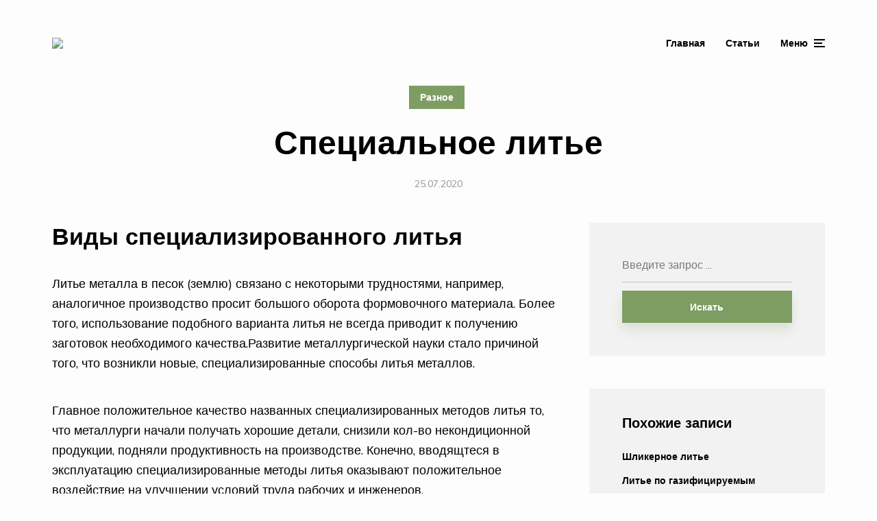

--- FILE ---
content_type: text/html; charset=UTF-8
request_url: https://armatool.ru/specialnoe-lite-i-kratkaa-harakteristika-metody-tehnologii/
body_size: 24629
content:
<!DOCTYPE html>
<html lang="ru-RU" class="no-js no-svg">

	<head>
	    <meta charset="UTF-8">
	    <meta name="viewport" content="width=device-width, initial-scale=1">
	    <link rel="profile" href="https://gmpg.org/xfn/11" />
	    <meta name='robots' content='index, follow, max-image-preview:large, max-snippet:-1, max-video-preview:-1' />

	<!-- This site is optimized with the Yoast SEO plugin v26.6 - https://yoast.com/wordpress/plugins/seo/ -->
	<link media="all" href="https://armatool.ru/wp-content/cache/autoptimize/autoptimize_a6a75029e0f12dcb53743f0bf047534a.php" rel="stylesheet"><style media="screen">/*
Theme Name:     Johannes Child
Theme URI:      https://mekshq.com/theme/johannes/
Description:    Child theme for Johannes WordPress theme
Author:         meks
Author URI:     https://mekshq.com
Template:       johannes
Version:        0.1.0
*/</style><title>Специальное литье и краткая характеристика: методы, технологии</title>
	<meta name="description" content="Литье металлов проводится по разным технологиям, в зависимости от вида металлического сплава, его химического состава, а также температурного режима заливки." />
	<link rel="canonical" href="https://armatool.ru/specialnoe-lite-i-kratkaa-harakteristika-metody-tehnologii/" />
	<meta property="og:locale" content="ru_RU" />
	<meta property="og:type" content="article" />
	<meta property="og:title" content="Специальное литье и краткая характеристика: методы, технологии" />
	<meta property="og:description" content="Литье металлов проводится по разным технологиям, в зависимости от вида металлического сплава, его химического состава, а также температурного режима заливки." />
	<meta property="og:url" content="https://armatool.ru/specialnoe-lite-i-kratkaa-harakteristika-metody-tehnologii/" />
	<meta property="og:site_name" content="Промышленное и строительное оборудование" />
	<meta property="article:published_time" content="2020-07-25T06:21:01+00:00" />
	<meta property="og:image" content="https://armatool.ru/wp-content/uploads/d/8/a/d8a4e8df3f6fdaa79c750bde04e4940a.jpeg" />
	<meta property="og:image:width" content="491" />
	<meta property="og:image:height" content="320" />
	<meta property="og:image:type" content="image/jpeg" />
	<meta name="author" content="Мария" />
	<meta name="twitter:card" content="summary_large_image" />
	<meta name="twitter:label1" content="Написано автором" />
	<meta name="twitter:data1" content="Мария" />
	<meta name="twitter:label2" content="Примерное время для чтения" />
	<meta name="twitter:data2" content="1 минута" />
	<script type="application/ld+json" class="yoast-schema-graph">{"@context":"https://schema.org","@graph":[{"@type":"WebPage","@id":"https://armatool.ru/specialnoe-lite-i-kratkaa-harakteristika-metody-tehnologii/","url":"https://armatool.ru/specialnoe-lite-i-kratkaa-harakteristika-metody-tehnologii/","name":"Специальное литье и краткая характеристика: методы, технологии","isPartOf":{"@id":"https://armatool.ru/#website"},"primaryImageOfPage":{"@id":"https://armatool.ru/specialnoe-lite-i-kratkaa-harakteristika-metody-tehnologii/#primaryimage"},"image":{"@id":"https://armatool.ru/specialnoe-lite-i-kratkaa-harakteristika-metody-tehnologii/#primaryimage"},"thumbnailUrl":"https://armatool.ru/wp-content/uploads/d/8/a/d8a4e8df3f6fdaa79c750bde04e4940a.jpeg","datePublished":"2020-07-25T06:21:01+00:00","author":{"@id":"https://armatool.ru/#/schema/person/fd139ec08705cdbc89e133704ae3b8b3"},"description":"Литье металлов проводится по разным технологиям, в зависимости от вида металлического сплава, его химического состава, а также температурного режима заливки.","breadcrumb":{"@id":"https://armatool.ru/specialnoe-lite-i-kratkaa-harakteristika-metody-tehnologii/#breadcrumb"},"inLanguage":"ru-RU","potentialAction":[{"@type":"ReadAction","target":["https://armatool.ru/specialnoe-lite-i-kratkaa-harakteristika-metody-tehnologii/"]}]},{"@type":"ImageObject","inLanguage":"ru-RU","@id":"https://armatool.ru/specialnoe-lite-i-kratkaa-harakteristika-metody-tehnologii/#primaryimage","url":"https://armatool.ru/wp-content/uploads/d/8/a/d8a4e8df3f6fdaa79c750bde04e4940a.jpeg","contentUrl":"https://armatool.ru/wp-content/uploads/d/8/a/d8a4e8df3f6fdaa79c750bde04e4940a.jpeg","width":491,"height":320,"caption":"Технологии литья металлов: под давлением, по выплавляемым моделям и другие"},{"@type":"BreadcrumbList","@id":"https://armatool.ru/specialnoe-lite-i-kratkaa-harakteristika-metody-tehnologii/#breadcrumb","itemListElement":[{"@type":"ListItem","position":1,"name":"Главная страница","item":"https://armatool.ru/"},{"@type":"ListItem","position":2,"name":"Статьи от эксперта","item":"https://armatool.ru/stati/"},{"@type":"ListItem","position":3,"name":"Специальное литье"}]},{"@type":"WebSite","@id":"https://armatool.ru/#website","url":"https://armatool.ru/","name":"Промышленное и строительное оборудование","description":"","potentialAction":[{"@type":"SearchAction","target":{"@type":"EntryPoint","urlTemplate":"https://armatool.ru/?s={search_term_string}"},"query-input":{"@type":"PropertyValueSpecification","valueRequired":true,"valueName":"search_term_string"}}],"inLanguage":"ru-RU"},{"@type":"Person","@id":"https://armatool.ru/#/schema/person/fd139ec08705cdbc89e133704ae3b8b3","name":"Мария","image":{"@type":"ImageObject","inLanguage":"ru-RU","@id":"https://armatool.ru/#/schema/person/image/","url":"https://secure.gravatar.com/avatar/aa03cdbde1a895f239fab149674bb79d9a10c22ceafa2edb51644b484f543de4?s=96&r=g","contentUrl":"https://secure.gravatar.com/avatar/aa03cdbde1a895f239fab149674bb79d9a10c22ceafa2edb51644b484f543de4?s=96&r=g","caption":"Мария"},"url":"https://armatool.ru/author/socmart/"}]}</script>
	<!-- / Yoast SEO plugin. -->


<link rel='dns-prefetch' href='//fonts.googleapis.com' />






<link rel='stylesheet' id='johannes-fonts-css' href='https://fonts.googleapis.com/css?family=Muli%3Aregular%2C900%2C700&#038;ver=1.2' type='text/css' media='all' />




<script type="text/javascript" src="https://armatool.ru/wp-includes/js/jquery/jquery.min.js?ver=3.7.1" id="jquery-core-js"></script>
<script type="text/javascript" src="https://armatool.ru/wp-includes/js/jquery/jquery-migrate.min.js?ver=3.4.1" id="jquery-migrate-js"></script>
<script type="text/javascript" src="http://armatool.ru/wp-content/plugins/fotorama/fotorama.js?ver=6.9" id="fotorama.js-js"></script>
<script type="text/javascript" src="http://armatool.ru/wp-content/plugins/fotoramaDefaults.js?ver=6.9" id="fotoramaDefaults.js-js"></script>
<script type="text/javascript" src="http://armatool.ru/wp-content/plugins/fotorama/fotorama-wp.js?ver=6.9" id="fotorama-wp.js-js"></script>
<script type="text/javascript" id="bbspoiler-js-extra">
/* <![CDATA[ */
var title = {"unfolded":"\u0420\u0430\u0437\u0432\u0435\u0440\u043d\u0443\u0442\u044c","folded":"\u0421\u0432\u0435\u0440\u043d\u0443\u0442\u044c"};
//# sourceURL=bbspoiler-js-extra
/* ]]> */
</script>
<script type="text/javascript" src="https://armatool.ru/wp-content/plugins/bbspoiler/inc/bbspoiler.js?ver=6.9" id="bbspoiler-js"></script>
<meta name="generator" content="Redux 4.5.9" /><script type="text/javascript">
<!--
var _acic={dataProvider:10};(function(){var e=document.createElement("script");e.type="text/javascript";e.async=true;e.src="https://www.acint.net/aci.js";var t=document.getElementsByTagName("script")[0];t.parentNode.insertBefore(e,t)})()
//-->
</script>
<script async src="https://pagead2.googlesyndication.com/pagead/js/adsbygoogle.js?client=ca-pub-9891942531980624"
     crossorigin="anonymous"></script>
<meta name="yandex-verification" content="2ae1e9ecd103897b" />
<meta name="google-site-verification" content="2wCQhJ_MwTAGzNRGYQXoxg0-wqC1HRiUpc2Y795NwGM" />
		<!-- Yandex.RTB -->
<script>window.yaContextCb=window.yaContextCb||[]</script>
<script src="https://yandex.ru/ads/system/context.js" async></script>
		<!-- Yandex.Market Widget -->
<!-- <script async src="https://aflt.market.yandex.ru/widget/script/api" type="text/javascript"></script>
<script type="text/javascript">
    (function (w) {
        function start() {
            w.removeEventListener("YaMarketAffiliateLoad", start);
            w.YaMarketAffiliate.createWidget({type:"models",
	containerId:"marketWidget",
	fallback:true,
	params:{clid:2508164,
		searchSelector:"h1.entry-title",
		searchInStock:true,
		themeId:1 } });
			w.YaMarketAffiliate.createWidget({
        containerId: "marketWidget2",
        type: "models",
		fallback:true,
        params: {
          clid: 2508164,
          searchSelector:"h1.entry-title",
          themeId: 1 
        }
      });
        }
        w.YaMarketAffiliate
            ? start()
            : w.addEventListener("YaMarketAffiliateLoad", start);
    })(window);
</script> -->
<!-- End Yandex.Market Widget -->
	

</head>

	<body class="wp-singular post-template-default single single-post postid-29682 single-format-standard wp-embed-responsive wp-theme-johannes wp-child-theme-johannes-child johannes-sidebar-right johannes-header-no-margin johannes-footer-margin johannes-v_1_2 johannes-child">

	<div class="johannes-wrapper">

	    		    
		    <header class="johannes-header johannes-header-main d-none d-lg-block">
		    	
		        <div class="header-middle header-layout-1">
    <div class="container d-flex justify-content-between align-items-center">
        <div class="slot-l">
            <div class="johannes-site-branding">
    <span class="site-title h1 "><a href="https://armatool.ru/" rel="home"><picture class="johannes-logo"><source media="(min-width: 1050px)" srcset="https://armatool.ru/wp-content/uploads/2020/04/logo.jpg"><source srcset="https://armatool.ru/wp-content/uploads/2020/04/logo.jpg"><img src="https://armatool.ru/wp-content/uploads/2020/04/logo.jpg" alt="Промышленное и строительное оборудование"></picture></a></span></div>        </div>
        <div class="slot-r">
        	            	    <nav class="menu-top-container"><ul id="menu-top" class="johannes-menu johannes-menu-primary"><li id="menu-item-16" class="menu-item menu-item-type-custom menu-item-object-custom menu-item-home menu-item-16"><a href="https://armatool.ru">Главная</a></li>
<li id="menu-item-69" class="menu-item menu-item-type-post_type menu-item-object-page current_page_parent menu-item-69"><a href="https://armatool.ru/stati/">Статьи</a></li>
</ul></nav>                                    	             		<ul class="johannes-menu-action johannes-hamburger">
	<li><a href="javascript:void(0);"><span class="header-el-label">Меню</span><i class="jf jf-menu"></i></a></li>
</ul>
             	                    </div>
    </div>
</div>		    </header>

		    <div class="johannes-header header-mobile d-lg-none">
    <div class="container d-flex justify-content-between align-items-center">
        <div class="slot-l">
            <div class="johannes-site-branding">
    <span class="site-title h1 "><a href="https://armatool.ru/" rel="home"><picture class="johannes-logo"><source media="(min-width: 1050px)" srcset="https://armatool.ru/wp-content/uploads/2020/04/logo.jpg"><source srcset="https://armatool.ru/wp-content/uploads/2020/04/logo.jpg"><img src="https://armatool.ru/wp-content/uploads/2020/04/logo.jpg" alt="Промышленное и строительное оборудование"></picture></a></span></div>        </div>
        <div class="slot-r">
            <ul class="johannes-menu-action johannes-hamburger">
	<li><a href="javascript:void(0);"><span class="header-el-label">Меню</span><i class="jf jf-menu"></i></a></li>
</ul>
        </div>
    </div>
</div>
		    
	    

            
<div class="johannes-section johannes-section-margin-alt">
    <div class="container">
        <div class="section-head johannes-content-alt category-pill section-head-alt section-head-alt-post">
                                        <div class="entry-category">
                    <a href="https://armatool.ru/category/raznoe/" rel="tag" class="cat-item cat-14">Разное</a>                </div>
                        <h1 class="entry-title">Специальное литье</h1>                        <div class="entry-meta justify-content-sm-start justify-content-md-center">
                <span class="meta-item meta-date"><span class="updated">25.07.2020</span></span>            </div>
                    </div>

        
    </div>
</div>

<div class="johannes-section">
    <div class="container">
        <div class="section-content row justify-content-center">
            
            
            <div class="col-12 col-lg-8 single-md-content col-md-special johannes-order-1 ">
                
                <article id="post-29682" class="post-29682 post type-post status-publish format-standard has-post-thumbnail hentry category-raznoe">

                    
                    
                    
                    <div class="entry-content entry-single clearfix">
                        <h2>Виды специализированного литья</h2>
<p>Литье металла в песок (землю) связано с некоторыми трудностями, например, аналогичное производство просит большого оборота формовочного материала. Более того, использование подобного варианта литья не всегда приводит к получению заготовок необходимого качества.Развитие металлургической науки стало причиной того, что возникли новые, специализированные способы литья металлов.</p>
<p>Главное положительное качество названных специализированных методов литья то, что металлурги начали получать хорошие детали, снизили кол-во некондиционной продукции, подняли продуктивность на производстве. Конечно, вводящтеся в эксплуатацию специализированные методы литья оказывают положительное воздействие на улучшении условий труда рабочих и инженеров.</p>
</p>
<p>https://youtube.com/watch?v=f9jbuqP-pao</p>
<p>Рассмотрим некоторые из данных специализированных вармантов детальнее.</p>
</p>
<h2>Двухкомпонентное литье</h2>
<p>Двухкомпонентное литье пластмассы позволяет получать самую разнообразную продукцию. Процесс двухкомпонентного литья выглядит следующим образом:</p>
<ul>
<li>В пресс-форму впрыскивают поверхностный материал, который затвердевает на рабочих поверхностях.</li>
<li>После впрыска и отвердевания материала, который будет располагаться на поверхности в форму, подают базовый материал.</li>
</ul>
<p>
<img decoding="async" src="/wp-content/uploads/5/a/a/5aaf71f27fd48ab797fd98d9616027da.jpg" alt="Специальное литье" /></p>
<p>Двухкомпонентное литье</p>
<p>Порядок подачи материала при использовании этой технологии может быть изменен в зависимости от параметров изготавливаемой продукции. Основная особенность такого вида получения деталей – это контроль над количеством материала. Если пропорции не соблюдены, то деталь может быть испорчена.</p>
</p>
<h2>Жаропрочное литье</h2>
<p>Жаропрочное литье — это сложный технологический процесс, направленный на изготовление отливок. В процессе жаропрочного литья формы заполняют определенным сплавом и затем обрабатывают специальными средствами.</p>
</p>
<p><img decoding="async" src="/wp-content/uploads/9/0/f/90fbd4e692c6cff2cc3804a1da15f91b.jpg" alt="Специальное литье" /></p>
<p>Жаропрочное литье</p>
<p>Литье это, пожалуй, самый экономичный вид получения заготовок и они отличаются высокими качественными свойствами. Область применения жаропрочного литья весьма обширна. Его выполняют при температуре 1000 °C. Литье этого типа позволяет продлить срок эксплуатации и повысить надежность узлов и агрегатов, которые работают в агрессивных средах. При выполнении жаропрочного литья применяют множество приспособлений:</p>
<ol>
<li>решетки;</li>
<li>ленты;</li>
<li>поддоны;</li>
<li>горелки и пр.</li>
</ol>
<p>
<img decoding="async" src="/wp-content/uploads/7/a/f/7af7954b574eed45498b87831e6003ad.jpg" alt="Специальное литье" /></p>
<p>Литейное оборудование для жаропрочного литья</p>
<p>Жаропрочное литье позволяет обеспечить получение таких качеств, как:</p>
<ol>
<li>Прочность деталей под воздействием высоких температур.</li>
<li>Стойкость к перепадам температур.</li>
</ol>
<h2>Процесс изготовление кокиля и используемые материалы</h2>
<p>При изготовлении кокилей проектировщик должен руководствоваться марками сплава, которые будут заливаться в изготавливаемую форму. Разумеется, он должен учитывать и размер деталей, получаемых в результате литья в эту оснастку.</p>
<div class='fotorama--wp' data-link='file'data-size='large'data-ids='29698,29699,29700,29701,29702,29703,29704,29705,29706,29707'data-itemtag='dl'data-icontag='dt'data-captiontag='dd'data-columns='0'data-width='491'data-auto='false'data-max-width='100%'data-ratio='1.534375'><div id='gallery-1' class='gallery galleryid-29682 gallery-columns-0 gallery-size-thumbnail'><dl class='gallery-item'>
			<dt class='gallery-icon landscape'>
				<a href='https://armatool.ru/wp-content/uploads/d/a/e/dae33f8a7e33d5c6819333d447ea2fc2.jpg' data-full='https://armatool.ru/wp-content/uploads/d/a/e/dae33f8a7e33d5c6819333d447ea2fc2.jpg'><img decoding="async" width="150" height="150" src="https://armatool.ru/wp-content/uploads/d/a/e/dae33f8a7e33d5c6819333d447ea2fc2.jpg" class="attachment-thumbnail size-thumbnail" alt="Литье под давлением" /></a>
			</dt></dl><dl class='gallery-item'>
			<dt class='gallery-icon landscape'>
				<a href='https://armatool.ru/wp-content/uploads/f/9/1/f91693a110a4fa6e0dc8bfaa0c38822b.jpg' data-full='https://armatool.ru/wp-content/uploads/f/9/1/f91693a110a4fa6e0dc8bfaa0c38822b.jpg'><img decoding="async" width="150" height="150" src="https://armatool.ru/wp-content/uploads/f/9/1/f91693a110a4fa6e0dc8bfaa0c38822b.jpg" class="attachment-thumbnail size-thumbnail" alt="Технологии литья" /></a>
			</dt></dl><dl class='gallery-item'>
			<dt class='gallery-icon landscape'>
				<a href='https://armatool.ru/wp-content/uploads/b/d/2/bd2c079de076ccd37d0b2f5a509905a6.jpg' data-full='https://armatool.ru/wp-content/uploads/b/d/2/bd2c079de076ccd37d0b2f5a509905a6.jpg'><img decoding="async" width="150" height="150" src="https://armatool.ru/wp-content/uploads/b/d/2/bd2c079de076ccd37d0b2f5a509905a6.jpg" class="attachment-thumbnail size-thumbnail" alt="Точное литье лвм в москве и области | каталог предприятий" /></a>
			</dt></dl><dl class='gallery-item'>
			<dt class='gallery-icon landscape'>
				<a href='https://armatool.ru/wp-content/uploads/9/8/a/98a8a2a0e2f9857d8decae75f1f60c13.jpg' data-full='https://armatool.ru/wp-content/uploads/9/8/a/98a8a2a0e2f9857d8decae75f1f60c13.jpg'><img loading="lazy" decoding="async" width="150" height="150" src="https://armatool.ru/wp-content/uploads/9/8/a/98a8a2a0e2f9857d8decae75f1f60c13.jpg" class="attachment-thumbnail size-thumbnail" alt="Виды литья: специальные, пластмасс, литье под давлением" /></a>
			</dt></dl><dl class='gallery-item'>
			<dt class='gallery-icon landscape'>
				<a href='https://armatool.ru/wp-content/uploads/a/c/c/acc75390fa5e08a28f7cae0c5a56466e.jpeg' data-full='https://armatool.ru/wp-content/uploads/a/c/c/acc75390fa5e08a28f7cae0c5a56466e.jpeg'><img loading="lazy" decoding="async" width="150" height="150" src="https://armatool.ru/wp-content/uploads/a/c/c/acc75390fa5e08a28f7cae0c5a56466e.jpeg" class="attachment-thumbnail size-thumbnail" alt="Литье под давлением: способы, оборудование, преимущества" /></a>
			</dt></dl><dl class='gallery-item'>
			<dt class='gallery-icon landscape'>
				<a href='https://armatool.ru/wp-content/uploads/7/1/5/715f5196eea95077c55f6e142b3b7c1c.jpeg' data-full='https://armatool.ru/wp-content/uploads/7/1/5/715f5196eea95077c55f6e142b3b7c1c.jpeg'><img loading="lazy" decoding="async" width="150" height="150" src="https://armatool.ru/wp-content/uploads/7/1/5/715f5196eea95077c55f6e142b3b7c1c.jpeg" class="attachment-thumbnail size-thumbnail" alt="Специальное литье и краткая характеристика: методы, технологии" /></a>
			</dt></dl><dl class='gallery-item'>
			<dt class='gallery-icon landscape'>
				<a href='https://armatool.ru/wp-content/uploads/6/e/c/6ec05407844b31d23ad50f4a0e681068.jpeg' data-full='https://armatool.ru/wp-content/uploads/6/e/c/6ec05407844b31d23ad50f4a0e681068.jpeg'><img loading="lazy" decoding="async" width="150" height="150" src="https://armatool.ru/wp-content/uploads/6/e/c/6ec05407844b31d23ad50f4a0e681068.jpeg" class="attachment-thumbnail size-thumbnail" alt="Специальное литье" /></a>
			</dt></dl><dl class='gallery-item'>
			<dt class='gallery-icon landscape'>
				<a href='https://armatool.ru/wp-content/uploads/f/c/4/fc47ed503889ab9828f0cb47da538530.jpeg' data-full='https://armatool.ru/wp-content/uploads/f/c/4/fc47ed503889ab9828f0cb47da538530.jpeg'><img loading="lazy" decoding="async" width="150" height="150" src="https://armatool.ru/wp-content/uploads/f/c/4/fc47ed503889ab9828f0cb47da538530.jpeg" class="attachment-thumbnail size-thumbnail" alt="Литье в песчаные формы: сущность литья, технология, изготовление песчаных форм" /></a>
			</dt></dl><dl class='gallery-item'>
			<dt class='gallery-icon landscape'>
				<a href='https://armatool.ru/wp-content/uploads/7/6/b/76b2e32ae75043b1d0ce4cda14fa8cff.jpeg' data-full='https://armatool.ru/wp-content/uploads/7/6/b/76b2e32ae75043b1d0ce4cda14fa8cff.jpeg'><img loading="lazy" decoding="async" width="150" height="150" src="https://armatool.ru/wp-content/uploads/7/6/b/76b2e32ae75043b1d0ce4cda14fa8cff.jpeg" class="attachment-thumbnail size-thumbnail" alt="Литье металлов: технология и методы" /></a>
			</dt></dl><dl class='gallery-item'>
			<dt class='gallery-icon landscape'>
				<a href='https://armatool.ru/wp-content/uploads/9/4/2/9424ce80867c16fe2dd766aeebf99aeb.jpeg' data-full='https://armatool.ru/wp-content/uploads/9/4/2/9424ce80867c16fe2dd766aeebf99aeb.jpeg'><img loading="lazy" decoding="async" width="150" height="150" src="https://armatool.ru/wp-content/uploads/9/4/2/9424ce80867c16fe2dd766aeebf99aeb.jpeg" class="attachment-thumbnail size-thumbnail" alt="Литье металлов: литье под давлением, сплавов в формы, технология" /></a>
			</dt></dl>
		</div>
</div>
</p>
<p><iframe loading="lazy" title="кокиль" width="736" height="414" src="https://www.youtube.com/embed/CHwyC-RHtls?feature=oembed" frameborder="0" allow="accelerometer; autoplay; clipboard-write; encrypted-media; gyroscope; picture-in-picture" allowfullscreen></iframe></p>
<p>Так, при изготовлении деталей с небольшими габаритами из цветных металлов, чугуна и некоторых других материалов рекомендуется использовать для производства литейных форм серые чугуны 20 или 25. Для производства кокилей применяют и другие виды материалов. Надо отметить, что чем прочнее материал, например, сталь 15Л, тем выше стойкость формы. Для определенных марок металла формы производят из алюминия, но перед эксплуатацией этих <a href="/lite-v-kokil-tehnologia-preimusestva-nedostatki-izgotovlenie/">кокилей рабочие поверхности</a> анодируют.</p>
</p>
<p><iframe loading="lazy" title="постройка кокиля 3" width="736" height="414" src="https://www.youtube.com/embed/PiMFtK4C6q0?feature=oembed" frameborder="0" allow="accelerometer; autoplay; clipboard-write; encrypted-media; gyroscope; picture-in-picture" allowfullscreen></iframe></p>
<p>Производство кокилей выполняют на оборудовании объемной штамповки. Но современное оборудование, работающее под управлением компьютера, например, токарно-фрезерный центр позволяет производить особо точные формы.</p>
</p>
<h2>Кокильное литье</h2>
<p>Разлив в формы, сделанные из металла. Суть этого специализированного метода заключается в том, что отливки получают, заливая расплав в железные формы. Подобные формы называют кокилями. Их делают в 2-ух исполнениях – разъемные и неразъемные. Первые состоят из нескольких частей, эти формы применяют для изготовления трудных по форме отливок. Неразъемные формы применяют для изготовления обычных отливок и др.Для железных форм используют чугун марки СЧ или легированные стальные сплавы. На устойчивость кокиля оказывают непосредственное воздействие материалы, размеры отливки и, разумеется, кокиля.</p>
</p>
<p><img decoding="async" src="/wp-content/uploads/e/d/c/edc4ff8f8898c864b8930a1f1541e2ab.jpg" alt="Специальное литье" /></p>
<p>Инженеры разработали и удачно применяют в работе специализированные методы продления эксплуатационного периода кокиля и увеличения качества отливок. Для этого на поверхность для работы формы наносят специализированные составы, образующие покрытие устойчивое к влиянию температуры со стороны расплава. Данные материалы наносят или при помощи распылителя краски или обычной кистью. Для чугуна надо нанести отделку пару раз за смену. Краску наносят конкретно перед заливкой отделки.</p>
<p>
<img decoding="async" src="/wp-content/uploads/4/3/c/43ca585a08decfbaca975b58fb708ce6.jpg" alt="Специальное литье" /></p>
<p>Тех. процесс литья в кокиль</p>
<p>Для получения внутренних полостей используют стержни, сделанные из стали марок У7 и ее заменителей. Помимо стержней, сделанных из стали используют и изделия, которые сделаны из специализированного песка.Специализированное литье данного типа можно исполнять только в подогретую оснастку. Температура работы кокиля должна быть в пределах от 200 до 300 градусов по Цельсию. Подогрев формы снизит эффект от теплового удара, да и при литье не случится выброса расплава, который может случиться при попадании в холодный кокиль.Кокильное литье применяют для изготовления отливок из цветных сплавов.</p>
</p>
<p><iframe loading="lazy" title="Литье в Облицованные Кокили" width="736" height="552" src="https://www.youtube.com/embed/xxPdyx8ZnPw?feature=oembed" frameborder="0" allow="accelerometer; autoplay; clipboard-write; encrypted-media; gyroscope; picture-in-picture" allowfullscreen></iframe></p>
<p>Серийное и массовое изготовление отливок выполняют на оборудовании, которые собственными силами, без человеческого участия обслуживают литейные формы, устанавливают и разбирают стержни, достают отливки. Литье в с использованием механизированного оборудования позволяет во много раз поднять продуктивность на производстве.Между тем литье в кокиль обладает и рядом минусов. В особенности, для производства форм требуется очень много времени, появляются технологичные трудности во время получения отливок с тонкими стенками и несколько иных.</p>
</p>
<h2>Производство титана</h2>
<p>Для изготовления высокопрочных сплавов из титана и стали применяют вакуумную отливку, позволяющую снизить в металле содержание газов. Таким способом создают более плотную структуру металлического сплава с помощью плавления в вакууме. Затем горячий металл разливают в многократные емкости, в которых он остывает.</p>
<p>При введении технологии отливки под давлением применяется специальное оборудование, с помощью которого заполняют пресс-формы жидким металлом. Он подается под высоким давлением в диапазоне 7–700 МПа.</p>
<p>Такой способ производства выполняется машинами горячего или холодного прессования.</p>
<p><img decoding="async" src="/wp-content/uploads/5/f/c/5fcbe066d77ccd50ad0d12ca4290abfd.jpg" alt="Специальное литье" /></p>
<p>Выполняется эта технология для заливки алюминиевых, медных, цинковых и оловянно-свинцовых сплавов. Все эти металлы обладают низкой температурой плавления, что увеличивает технологические характеристики изделий из них.</p>
<div class='fotorama--wp' data-link='file'data-size='large'data-ids='29708,29709,29710,29711,29712,29713,29714,29715,29716,29717'data-itemtag='dl'data-icontag='dt'data-captiontag='dd'data-columns='0'data-width='491'data-auto='false'data-max-width='100%'data-ratio='1.534375'><div id='gallery-3' class='gallery galleryid-29682 gallery-columns-0 gallery-size-thumbnail'><dl class='gallery-item'>
			<dt class='gallery-icon landscape'>
				<a href='https://armatool.ru/wp-content/uploads/8/f/8/8f803b5eb691f8e6a4bdc8edd6df04fc.jpeg' data-full='https://armatool.ru/wp-content/uploads/8/f/8/8f803b5eb691f8e6a4bdc8edd6df04fc.jpeg'><img loading="lazy" decoding="async" width="150" height="150" src="https://armatool.ru/wp-content/uploads/8/f/8/8f803b5eb691f8e6a4bdc8edd6df04fc.jpeg" class="attachment-thumbnail size-thumbnail" alt="Модели для литья: точное литье повыплавляемым, газфицируемым" /></a>
			</dt></dl><dl class='gallery-item'>
			<dt class='gallery-icon landscape'>
				<a href='https://armatool.ru/wp-content/uploads/b/b/f/bbf4e229f63186589763c13fb2f0f4a8.jpeg' data-full='https://armatool.ru/wp-content/uploads/b/b/f/bbf4e229f63186589763c13fb2f0f4a8.jpeg'><img loading="lazy" decoding="async" width="150" height="150" src="https://armatool.ru/wp-content/uploads/b/b/f/bbf4e229f63186589763c13fb2f0f4a8.jpeg" class="attachment-thumbnail size-thumbnail" alt="Литье под давлением. суть процесса. основные операции и область использования" /></a>
			</dt></dl><dl class='gallery-item'>
			<dt class='gallery-icon landscape'>
				<a href='https://armatool.ru/wp-content/uploads/f/b/2/fb272dd3dc605259ce5d660d82774593.jpeg' data-full='https://armatool.ru/wp-content/uploads/f/b/2/fb272dd3dc605259ce5d660d82774593.jpeg'><img loading="lazy" decoding="async" width="150" height="150" src="https://armatool.ru/wp-content/uploads/f/b/2/fb272dd3dc605259ce5d660d82774593.jpeg" class="attachment-thumbnail size-thumbnail" alt="Технологии литья металлов: под давлением, по выплавляемым моделям и другие" /></a>
			</dt></dl><dl class='gallery-item'>
			<dt class='gallery-icon landscape'>
				<a href='https://armatool.ru/wp-content/uploads/2/7/e/27e391afce725242d794343bbdd366de.jpeg' data-full='https://armatool.ru/wp-content/uploads/2/7/e/27e391afce725242d794343bbdd366de.jpeg'><img loading="lazy" decoding="async" width="150" height="150" src="https://armatool.ru/wp-content/uploads/2/7/e/27e391afce725242d794343bbdd366de.jpeg" class="attachment-thumbnail size-thumbnail" alt="Литье под давлением: способы, оборудование, преимущества" /></a>
			</dt></dl><dl class='gallery-item'>
			<dt class='gallery-icon landscape'>
				<a href='https://armatool.ru/wp-content/uploads/2/c/7/2c7d18dc5fb4b47234181ff8d4790055.jpeg' data-full='https://armatool.ru/wp-content/uploads/2/c/7/2c7d18dc5fb4b47234181ff8d4790055.jpeg'><img loading="lazy" decoding="async" width="150" height="150" src="https://armatool.ru/wp-content/uploads/2/c/7/2c7d18dc5fb4b47234181ff8d4790055.jpeg" class="attachment-thumbnail size-thumbnail" alt="Литье под давлением: описание технологии, плюсы" /></a>
			</dt></dl><dl class='gallery-item'>
			<dt class='gallery-icon landscape'>
				<a href='https://armatool.ru/wp-content/uploads/e/a/0/ea0312a609b860c582db7c9c2bd7d800.jpeg' data-full='https://armatool.ru/wp-content/uploads/e/a/0/ea0312a609b860c582db7c9c2bd7d800.jpeg'><img loading="lazy" decoding="async" width="150" height="150" src="https://armatool.ru/wp-content/uploads/e/a/0/ea0312a609b860c582db7c9c2bd7d800.jpeg" class="attachment-thumbnail size-thumbnail" alt="Методы литья металлов" /></a>
			</dt></dl><dl class='gallery-item'>
			<dt class='gallery-icon landscape'>
				<a href='https://armatool.ru/wp-content/uploads/0/8/0/080c37958c461125e1d38206000868af.jpeg' data-full='https://armatool.ru/wp-content/uploads/0/8/0/080c37958c461125e1d38206000868af.jpeg'><img loading="lazy" decoding="async" width="150" height="150" src="https://armatool.ru/wp-content/uploads/0/8/0/080c37958c461125e1d38206000868af.jpeg" class="attachment-thumbnail size-thumbnail" alt="Центробежное литье. суть способа. основные операции и область использования" /></a>
			</dt></dl><dl class='gallery-item'>
			<dt class='gallery-icon landscape'>
				<a href='https://armatool.ru/wp-content/uploads/c/1/0/c105c09dcd6c90d3d13285a9976da37d.jpeg' data-full='https://armatool.ru/wp-content/uploads/c/1/0/c105c09dcd6c90d3d13285a9976da37d.jpeg'><img loading="lazy" decoding="async" width="150" height="150" src="https://armatool.ru/wp-content/uploads/c/1/0/c105c09dcd6c90d3d13285a9976da37d.jpeg" class="attachment-thumbnail size-thumbnail" alt="Литье металлов: технология и методы" /></a>
			</dt></dl><dl class='gallery-item'>
			<dt class='gallery-icon landscape'>
				<a href='https://armatool.ru/wp-content/uploads/a/0/9/a09eb9198fbc75f2798a53437350fca1.jpeg' data-full='https://armatool.ru/wp-content/uploads/a/0/9/a09eb9198fbc75f2798a53437350fca1.jpeg'><img loading="lazy" decoding="async" width="150" height="150" src="https://armatool.ru/wp-content/uploads/a/0/9/a09eb9198fbc75f2798a53437350fca1.jpeg" class="attachment-thumbnail size-thumbnail" alt="Литье в кокиль: технология, преимущества, недостатки, изготовление" /></a>
			</dt></dl><dl class='gallery-item'>
			<dt class='gallery-icon landscape'>
				<a href='https://armatool.ru/wp-content/uploads/2/4/9/2496a691f225a6426113fbcec6195fcd.jpeg' data-full='https://armatool.ru/wp-content/uploads/2/4/9/2496a691f225a6426113fbcec6195fcd.jpeg'><img loading="lazy" decoding="async" width="150" height="150" src="https://armatool.ru/wp-content/uploads/2/4/9/2496a691f225a6426113fbcec6195fcd.jpeg" class="attachment-thumbnail size-thumbnail" alt="Точное литье по выплавляемым моделям - технология, преимущества и недостатки" /></a>
			</dt></dl>
		</div>
</div>
<p>Холодные и горячие способы литья под давлением позволяют получать изделие с идеально точными размерами и ровной поверхностью, которую не нужно после завершения процесса дополнительно обрабатывать.</p>
<p>Такая технология позволяет повысить производительность труда. А также она сокращает время всего технологического цикла, упрощает изготовление металлического изделия. У нее имеются также недостатки, к которым относится невозможность производить продукцию сложной конфигурации, так как они могут при вынимании из пресс-формы деформироваться. Таким способом производят только металлическую продукцию, имеющую небольшой диаметр.</p>
<p>При центробежном литье применяются специальные вращающиеся в горизонтальной или вертикальной плоскости формы.</p>
<p><img decoding="async" src="/wp-content/uploads/e/1/b/e1b7ccb445cdb4714b7c581b8093d53f.jpg" alt="Специальное литье" /></p>
<p>Действие центробежных сил обеспечивает равномерное заполнение всех полостей в отливочной форме. Внедряется такая технология отлива при производстве труб, втулок или металлических дисков. А также ее применяют при отливке ажурных ювелирных изделий.</p>
</p>
<h2>Роль аддитивных технологий</h2>
<p>
Выращивание моделей и форм путем 3D-печати позволяет получить результаты, недостижимые средствами классических технологических процессов</p>
<p>
Важное преимущество заключается также и в значительной экономии времени на изготовление модельной оснастки. Сокращение срока создания прототипов и возможность вносить изменения в конструкцию открыли широчайшие возможности для опытного производства.
</p>
<p>
Благодаря 3D-процессам можно забыть о всех минусах традиционного литья. К последним относятся:
</p>
<ul>
<li>долгий производственный цикл;</li>
<li>трудоемкость механической обработки;</li>
<li>недостаточная точность; </li>
<li>роль человеческого фактора. </li>
</ul>
<p>
С другой стороны, широкому внедрению аддитивных технологий препятствуют высокая стоимость оборудования и материалов для 3D-принтера, необходимость в крупных первоначальных инвестициях и ограничения в размерах изделий, печатаемых на 3D-принтере. Впрочем, прогнозы оптимистичны: учитывая быстрое развитие технологий, эти проблемы будут постепенно уходить в прошлое. Сегодня 3D-технологии уже успешно применяются на литейных предприятиях за рубежом и в России при создании форм размером до 50 кв. см. 
</p>
<p>
Поскольку литье лежит в основе практически всех производственных отраслей (машиностроение, приборостроение, авиация, автомобильная индустрия, судостроение, нефть и газ), интересно посмотреть, как аддитивные технологии помогают решать задачи современного литейного производства. 
</p>
</p>
<h2>Выбивка, обувка, очистка и контроль литья</h2>
<p>После окончания специального литейного процесса и остывания заготовок до приемлемой температуры, ее удаляют из формы и при необходимости отправляют на очистку ее от литников, облоя и пр. Кроме этого, выполняют контроля качества полученных деталей.</p>
</p>
<p><iframe loading="lazy" title="Снятие облоя" width="736" height="414" src="https://www.youtube.com/embed/aqEl0-O0A2A?feature=oembed" frameborder="0" allow="accelerometer; autoplay; clipboard-write; encrypted-media; gyroscope; picture-in-picture" allowfullscreen></iframe></p>
<p>Основным документом, на основании которого выполняют контроля качества полученного изделия – это рабочий чертеж.</p>
</p>
<p><img decoding="async" src="/wp-content/uploads/4/1/1/411d86f025f6911dea6e2ff5d938a832.jpg" alt="Специальное литье" /></p>
<p>Технический контроль литья</p>
<p>Кроме того, работники службы технического контроля должны руководствоваться требованиями ГОСТ, ОСТ, СТП и другими нормативными документами, так или иначе, относящиеся к литью металлов.</p>
</p>
<h2>Литейные модели</h2>
<p>Модели для такой формы литья в песок должны выдерживать довольно большое давление, которое возникает при набивке опоки литейной землей. Именно поэтому для изготовления литьевых форм применяют металл, твердую древесину. Все материалы, которые допустимо использовать для изготовления литьевых форм допускается комбинировать. То есть их можно собирать на резьбовых соединениях, склеивать и пр. Для устранения пор на деревянных частях моделей из тщательно обрабатывают абразивной шкуркой. Затем, ее покрывают лаком. При изготовлении литейных форм необходимо учитывать то, что необходимо выдерживать углы наклона вертикальных плоскостей. Наличие этих углов впоследствии облегчит изъятие готовой отливки из формы.</p>
<div class='fotorama--wp' data-link='file'data-size='large'data-ids='29718,29719,29720,29721,29722,29723,29724,29725,29726,29727'data-itemtag='dl'data-icontag='dt'data-captiontag='dd'data-columns='0'data-width='491'data-auto='false'data-max-width='100%'data-ratio='1.534375'><div id='gallery-5' class='gallery galleryid-29682 gallery-columns-0 gallery-size-thumbnail'><dl class='gallery-item'>
			<dt class='gallery-icon landscape'>
				<a href='https://armatool.ru/wp-content/uploads/9/6/9/969c019cfab8ff6bb6c0162f64b60e39.jpeg' data-full='https://armatool.ru/wp-content/uploads/9/6/9/969c019cfab8ff6bb6c0162f64b60e39.jpeg'><img loading="lazy" decoding="async" width="150" height="150" src="https://armatool.ru/wp-content/uploads/9/6/9/969c019cfab8ff6bb6c0162f64b60e39.jpeg" class="attachment-thumbnail size-thumbnail" alt="Цифровая литейка (применение 3d-печати в литейном производстве) - блог компании i3d" /></a>
			</dt></dl><dl class='gallery-item'>
			<dt class='gallery-icon landscape'>
				<a href='https://armatool.ru/wp-content/uploads/5/6/5/565adbb38270535259a5b963456bad39.jpeg' data-full='https://armatool.ru/wp-content/uploads/5/6/5/565adbb38270535259a5b963456bad39.jpeg'><img loading="lazy" decoding="async" width="150" height="150" src="https://armatool.ru/wp-content/uploads/5/6/5/565adbb38270535259a5b963456bad39.jpeg" class="attachment-thumbnail size-thumbnail" alt="Литье по выплавляемым моделям: технология, преимущества и недостатки" /></a>
			</dt></dl><dl class='gallery-item'>
			<dt class='gallery-icon landscape'>
				<a href='https://armatool.ru/wp-content/uploads/9/b/e/9be6e8ef7178be4e1f43b80f94b9eb0d.jpeg' data-full='https://armatool.ru/wp-content/uploads/9/b/e/9be6e8ef7178be4e1f43b80f94b9eb0d.jpeg'><img loading="lazy" decoding="async" width="150" height="150" src="https://armatool.ru/wp-content/uploads/9/b/e/9be6e8ef7178be4e1f43b80f94b9eb0d.jpeg" class="attachment-thumbnail size-thumbnail" alt="Литьё — википедия. что такое литьё" /></a>
			</dt></dl><dl class='gallery-item'>
			<dt class='gallery-icon landscape'>
				<a href='https://armatool.ru/wp-content/uploads/1/d/d/1ddc5abf1af05d8ab45582b0443d5e98.jpeg' data-full='https://armatool.ru/wp-content/uploads/1/d/d/1ddc5abf1af05d8ab45582b0443d5e98.jpeg'><img loading="lazy" decoding="async" width="150" height="150" src="https://armatool.ru/wp-content/uploads/1/d/d/1ddc5abf1af05d8ab45582b0443d5e98.jpeg" class="attachment-thumbnail size-thumbnail" alt="Виды литья" /></a>
			</dt></dl><dl class='gallery-item'>
			<dt class='gallery-icon landscape'>
				<a href='https://armatool.ru/wp-content/uploads/7/d/f/7dfc8c0f3cfc165490f698219cea11fd.jpeg'><img loading="lazy" decoding="async" width="150" height="150" src="https://armatool.ru/wp-content/uploads/7/d/f/7dfc8c0f3cfc165490f698219cea11fd.jpeg" class="attachment-thumbnail size-thumbnail" alt="Специальные способы - литье
 - большая энциклопедия нефти и газа, статья, страница 1" /></a>
			</dt></dl><dl class='gallery-item'>
			<dt class='gallery-icon landscape'>
				<a href='https://armatool.ru/wp-content/uploads/7/d/f/7dfc8c0f3cfc165490f698219cea11fd.jpeg' data-full='https://armatool.ru/wp-content/uploads/6/7/3/673592f8c60d3fde37b1e18ba8dae116.jpeg'><img loading="lazy" decoding="async" width="150" height="150" src="https://armatool.ru/wp-content/uploads/6/7/3/673592f8c60d3fde37b1e18ba8dae116.jpeg" class="attachment-thumbnail size-thumbnail" alt="Литье в песчаные формы" /></a>
			</dt></dl><dl class='gallery-item'>
			<dt class='gallery-icon landscape'>
				<a href='https://armatool.ru/wp-content/uploads/6/7/3/673592f8c60d3fde37b1e18ba8dae116.jpeg' data-full='https://armatool.ru/wp-content/uploads/a/7/d/a7d5a87bdd8e15ea170dbc6ac6021998.jpeg'><img loading="lazy" decoding="async" width="150" height="150" src="https://armatool.ru/wp-content/uploads/a/7/d/a7d5a87bdd8e15ea170dbc6ac6021998.jpeg" class="attachment-thumbnail size-thumbnail" alt="Особенности литья металлов" /></a>
			</dt></dl><dl class='gallery-item'>
			<dt class='gallery-icon landscape'>
				<a href='https://armatool.ru/wp-content/uploads/a/7/d/a7d5a87bdd8e15ea170dbc6ac6021998.jpeg' data-full='https://armatool.ru/wp-content/uploads/0/f/1/0f12d684e1e39bfbc70c26fb7dff0a9c.jpeg'><img loading="lazy" decoding="async" width="150" height="150" src="https://armatool.ru/wp-content/uploads/0/f/1/0f12d684e1e39bfbc70c26fb7dff0a9c.jpeg" class="attachment-thumbnail size-thumbnail" alt="Литье металлов" /></a>
			</dt></dl><dl class='gallery-item'>
			<dt class='gallery-icon landscape'>
				<a href='https://armatool.ru/wp-content/uploads/0/f/1/0f12d684e1e39bfbc70c26fb7dff0a9c.jpeg' data-full='https://armatool.ru/wp-content/uploads/b/d/1/bd12286ba1dd58890cb2bdaef9f67439.jpeg'><img loading="lazy" decoding="async" width="150" height="150" src="https://armatool.ru/wp-content/uploads/b/d/1/bd12286ba1dd58890cb2bdaef9f67439.jpeg" class="attachment-thumbnail size-thumbnail" alt="Модели для литья" /></a>
			</dt></dl><dl class='gallery-item'>
			<dt class='gallery-icon landscape'>
				<a href='https://armatool.ru/wp-content/uploads/b/d/1/bd12286ba1dd58890cb2bdaef9f67439.jpeg' data-full='https://armatool.ru/wp-content/uploads/5/a/1/5a1ebe8d53d4546935c48ad7f2b85b4d.jpeg'><img loading="lazy" decoding="async" width="150" height="150" src="https://armatool.ru/wp-content/uploads/5/a/1/5a1ebe8d53d4546935c48ad7f2b85b4d.jpeg" class="attachment-thumbnail size-thumbnail" alt="Специальное литье" /></a>
			</dt></dl>
		</div>
</div>
<p>
<img decoding="async" src="/wp-content/uploads/c/e/b/ceb0d87f79676a9424553f47dd5e60b3.jpeg" alt="Специальное литье" /></p>
<p>Основные элементы литья в песчано-глиняные формы</p>
<p>Одним из ключевых факторов, определяющих качество выполнения литья – это свойства песка (земли), применяемого для получения литьевой оснастки. Практика показывает то, что чем мельче и чище песок, тем качество получаемой отливки будет выше.Нельзя забывать и о стержнях, которые могут быть много- или одноразовые.</p>
<h3>
Общая классификация песчаных формовочных смесей</h3>
<p>В зависимости от применения смеси можно разделить на следующие подвиды:</p>
<ul>
<li>облицовочные их применяют при создании рабочей поверхности формы;</li>
<li>диные (наполнительные), их применяют непосредственно для создания формы.</li>
</ul>
<p>
<img decoding="async" src="/wp-content/uploads/2/0/9/209549602bbd41fd6f35d5e97bbbf944.jpeg" alt="Специальное литье" /></p>
<p>Общая классификация песчаных формовочных смесей</p>
<p>Облицовочные материалы обладают толщиной, которая определяется толщиной будущей отливки, она может составлять 20 – 100 мм. Сверху смеси, применяемой для облицовки, может быть засыпана наполнительная смесь.Наполнительную или единую смесь применяют для набивки всей формы и применяют для производства оснастки при всех видах производства, начиная от единичных изделий и заканчивая массовым.</p>
<h3>
Изготовление литейной песчаной формы</h3>
<p>Литье в песчаные формы начинается с ее создания. Отличительной чертой песчаной оснастки является то, что их можно использовать только один раз и для получения новой детали необходимо изготавливать новую.</p>
</p>
<p><iframe loading="lazy" title="Изготовление литейной формы по неразъемной модели" width="736" height="414" src="https://www.youtube.com/embed/sg_Fa47y9pI?feature=oembed" frameborder="0" allow="accelerometer; autoplay; clipboard-write; encrypted-media; gyroscope; picture-in-picture" allowfullscreen></iframe></p>
<p>Оснастку производят, имея на руках модель будущей детали. Ее устанавливают в опоку (деревянная или металлическая коробка для формовочной смеси), засыпают землю. Затем необходимо уплотнить засыпанную песчаную смесь. Для этого используют ручной или механизированный инструмент ударного действия и приспособления. По достижении смесью необходимой кондиции, то есть необходимой плотности, модель извлекают и в распоряжении литейщиков останется готовая технологическая оснастка.</p>
</p>
<p><iframe loading="lazy" title="Производство отливок в песчаных формах" width="736" height="552" src="https://www.youtube.com/embed/xtalu24D_-k?feature=oembed" frameborder="0" allow="accelerometer; autoplay; clipboard-write; encrypted-media; gyroscope; picture-in-picture" allowfullscreen></iframe></p>
<p>Для получения полостей расположенных внутри будущей отливки применяют стержни. Их как правило, изготавливают из того же материала, что и саму оснастку.В процесс производства литейной формы из песка входят следующие основные этапы.</p>
<ul>
<li>установка модели в опоку;</li>
<li>уплотнение песчаной смеси;</li>
<li>изъятие модели из опоки.</li>
</ul>
<p>Трудоемкость и технология производства литейной оснастки во многом зависит от следующих параметров:</p>
<ul>
<li>размера будущей отливки;</li>
<li>количества полостей;</li>
<li>типа оснастки.</li>
</ul>
<h3>
Сборка песчаной литейной формы</h3>
<p>После того как оснастка для литья произведена, ее готовят для заливания расплава. Рабочие поверхности необходимо смазать специальным составом, который способствует свободному извлечению готовой отливки. После подготовки рабочих поверхностей выполняют установку литьевых стержней.</p>
<p>
<img decoding="async" src="/wp-content/uploads/7/2/2/722816eaa8e3b328d491be37732ba1ec.jpeg" alt="Специальное литье" /></p>
<p>Процесс изготовления формы</p>
<p>На завершающем этапе, полуформы соединяют между собой и надежно скрепляют. Надежность сборки не позволит расплаву вытечь за пределы формы.</p>
<div class='fotorama--wp' data-link='file'data-size='large'data-ids='29728,29729,29730,29731,29732,29733,29734,29735,29736,29737'data-itemtag='dl'data-icontag='dt'data-captiontag='dd'data-columns='0'data-width='491'data-auto='false'data-max-width='100%'data-ratio='1.534375'><div id='gallery-7' class='gallery galleryid-29682 gallery-columns-0 gallery-size-thumbnail'><dl class='gallery-item'>
			<dt class='gallery-icon landscape'>
				<a href='https://armatool.ru/wp-content/uploads/1/6/6/166a8e377c8f58825eb6abccbebb2ce9.jpeg' data-full='https://armatool.ru/wp-content/uploads/1/6/6/166a8e377c8f58825eb6abccbebb2ce9.jpeg'><img loading="lazy" decoding="async" width="150" height="150" src="https://armatool.ru/wp-content/uploads/1/6/6/166a8e377c8f58825eb6abccbebb2ce9.jpeg" class="attachment-thumbnail size-thumbnail" alt="Виды литья металлов и сплавов" /></a>
			</dt></dl><dl class='gallery-item'>
			<dt class='gallery-icon landscape'>
				<a href='https://armatool.ru/wp-content/uploads/2/b/c/2bcd110c6a86b6efc60cbca77c44a6f3.jpeg' data-full='https://armatool.ru/wp-content/uploads/2/b/c/2bcd110c6a86b6efc60cbca77c44a6f3.jpeg'><img loading="lazy" decoding="async" width="150" height="150" src="https://armatool.ru/wp-content/uploads/2/b/c/2bcd110c6a86b6efc60cbca77c44a6f3.jpeg" class="attachment-thumbnail size-thumbnail" alt="Литье под давлением. суть процесса. основные операции и область использования" /></a>
			</dt></dl><dl class='gallery-item'>
			<dt class='gallery-icon landscape'>
				<a href='https://armatool.ru/wp-content/uploads/1/5/5/15597ab43dd811439b40a42b81dea596.jpeg' data-full='https://armatool.ru/wp-content/uploads/1/5/5/15597ab43dd811439b40a42b81dea596.jpeg'><img loading="lazy" decoding="async" width="150" height="150" src="https://armatool.ru/wp-content/uploads/1/5/5/15597ab43dd811439b40a42b81dea596.jpeg" class="attachment-thumbnail size-thumbnail" alt="Принципы литья под давлением" /></a>
			</dt></dl><dl class='gallery-item'>
			<dt class='gallery-icon landscape'>
				<a href='https://armatool.ru/wp-content/uploads/e/c/9/ec906ade2ef2f78bff79ebc093b5dc0d.jpeg' data-full='https://armatool.ru/wp-content/uploads/e/c/9/ec906ade2ef2f78bff79ebc093b5dc0d.jpeg'><img loading="lazy" decoding="async" width="150" height="150" src="https://armatool.ru/wp-content/uploads/e/c/9/ec906ade2ef2f78bff79ebc093b5dc0d.jpeg" class="attachment-thumbnail size-thumbnail" alt="Методы литья металлов" /></a>
			</dt></dl><dl class='gallery-item'>
			<dt class='gallery-icon landscape'>
				<a href='https://armatool.ru/wp-content/uploads/c/c/9/cc9a130713b9f2987fab0ea807256503.jpeg' data-full='https://armatool.ru/wp-content/uploads/c/c/9/cc9a130713b9f2987fab0ea807256503.jpeg'><img loading="lazy" decoding="async" width="150" height="150" src="https://armatool.ru/wp-content/uploads/c/c/9/cc9a130713b9f2987fab0ea807256503.jpeg" class="attachment-thumbnail size-thumbnail" alt="Центробежное литье. суть способа. основные операции и область использования" /></a>
			</dt></dl><dl class='gallery-item'>
			<dt class='gallery-icon landscape'>
				<a href='https://armatool.ru/wp-content/uploads/a/8/6/a864691adec780bd734fd6e81d8136d7.jpeg' data-full='https://armatool.ru/wp-content/uploads/a/8/6/a864691adec780bd734fd6e81d8136d7.jpeg'><img loading="lazy" decoding="async" width="150" height="150" src="https://armatool.ru/wp-content/uploads/a/8/6/a864691adec780bd734fd6e81d8136d7.jpeg" class="attachment-thumbnail size-thumbnail" alt="Литье в кокиль" /></a>
			</dt></dl><dl class='gallery-item'>
			<dt class='gallery-icon landscape'>
				<a href='https://armatool.ru/wp-content/uploads/c/2/e/c2ea0d70cea6d46e36c7542a7d252e18.jpeg' data-full='https://armatool.ru/wp-content/uploads/c/2/e/c2ea0d70cea6d46e36c7542a7d252e18.jpeg'><img loading="lazy" decoding="async" width="150" height="150" src="https://armatool.ru/wp-content/uploads/c/2/e/c2ea0d70cea6d46e36c7542a7d252e18.jpeg" class="attachment-thumbnail size-thumbnail" alt="Литье по выплавляемым моделям — описание технологии, использование в домашних условиях" /></a>
			</dt></dl><dl class='gallery-item'>
			<dt class='gallery-icon landscape'>
				<a href='https://armatool.ru/wp-content/uploads/6/7/a/67af2f7d862ef4f7bd6478acd2273c37.jpeg' data-full='https://armatool.ru/wp-content/uploads/6/7/a/67af2f7d862ef4f7bd6478acd2273c37.jpeg'><img loading="lazy" decoding="async" width="150" height="150" src="https://armatool.ru/wp-content/uploads/6/7/a/67af2f7d862ef4f7bd6478acd2273c37.jpeg" class="attachment-thumbnail size-thumbnail" alt="Цифровая литейка (применение 3d-печати в литейном производстве)" /></a>
			</dt></dl><dl class='gallery-item'>
			<dt class='gallery-icon landscape'>
				<a href='https://armatool.ru/wp-content/uploads/8/c/4/8c4c9788c794198848c5c9b568996f68.jpeg' data-full='https://armatool.ru/wp-content/uploads/8/c/4/8c4c9788c794198848c5c9b568996f68.jpeg'><img loading="lazy" decoding="async" width="150" height="150" src="https://armatool.ru/wp-content/uploads/8/c/4/8c4c9788c794198848c5c9b568996f68.jpeg" class="attachment-thumbnail size-thumbnail" alt="Литье по выплавляемым моделям: технология, преимущества и недостатки" /></a>
			</dt></dl><dl class='gallery-item'>
			<dt class='gallery-icon landscape'>
				<a href='https://armatool.ru/wp-content/uploads/3/6/7/36710e317229027779316531b98911e7.jpeg' data-full='https://armatool.ru/wp-content/uploads/3/6/7/36710e317229027779316531b98911e7.jpeg'><img loading="lazy" decoding="async" width="150" height="150" src="https://armatool.ru/wp-content/uploads/3/6/7/36710e317229027779316531b98911e7.jpeg" class="attachment-thumbnail size-thumbnail" alt="Литье металла по легко выплавляемым моделям (лвм)" /></a>
			</dt></dl>
		</div>
</div>
</p>
<h2>Литье по выплавляемым моделям</h2>
<p> &#8211; это процесс, в котором для получения отливок применяются разовые точные неразъемные керамические оболочковые формы, получаемые по разовым моделям с использованием жидких формовочных смесей.</p>
<p> Литье по выплавляемым моделям обеспечивает получение сложных по форме отливок массой от нескольких грамм до десятков килограмм, со стенками толщиной от 0,5 мм и более, с поверхностью, соответствующей 2—5-му классам точности (ГОСТ 26645-85), и с высокой точностью размеров по сравнению с другими способами литья.</p>
<p> По выплавляемым моделям отливают лопатки турбин, режущий инструмент (фрезы, сверла), кронштейны, карабины, мелкие детали автомобилей, тракторов.</p>
<p> Габариты: максимальный диаметр, высота, длина, ширина – 300 мм; толщина стенок – от 3 мм.</p>
<p> Масса: от 2 г до 20 кг (при художественном литье масса не ограничена)</p>
<p> Марки выплавляемых металлов:</p>
<ul>
<li>стали 25Л, 45Л, 35НГМЛ, 40ХНГМЛ, 7Х3, 30Х13, 95Х18, 20ХМЛ, 25ГСЛ;</li>
<li>стали со специальными свойствами 75Х28Л, 75Х24ТЛ, 45Х26Н2СЛ, 12Х18Н9ТЛ,40Х24Н12СЛ, 20Х14Н15С4Л, 20Х25Н19С2Л, 35Х25Н35С2Л, быстрорез Р6М5ЦЛ;</li>
<li>чугуны серые, высококачественные всех марок, АЧС – 2, ИЧХ17НМФЛ, ЧХ25МФТЛ;</li>
<li>бронзы БрАЖ9 – 4, БрА10Ж3Мц2, БрОЦС –4 –4 –17;</li>
<li>алюминий АК7ч, АК8л</li>
</ul>
<p> Применение точного литья целесообразно для изготовления деталей:</p>
<ul>
<li>из стали и сплавов, трудно поддающихся или не поддающихся механической обработке (режущий инструмент, нуждающийся только в заточке его режущей кромки на наждачном круге);</li>
<li>сложной конфигурации, требующей длительной и сложной механической обработки, большого количества приспособлений и специальных режущих инструментов, с неизбежной потерей ценного металла в виде стружки при обработки (турбины лопатки, части механизма швейных машин, охотничьих ружей, счетных машин);</li>
<li>художественной отливки из черных и цветных сплавов.</li>
</ul>
<h2>Литье по замораживаемым ртутным моделям</h2>
<p>Еще один вид литья выполняют по замораживаемым ртутным моделям. По сути, этот вид повторяет технологию литья по восковым моделям. Но есть и некоторые отличия. Так, ртуть обладает меньшим объемным расширением, чем воск 3,4% против 9%.Ртутные модели применяют для работы с титаном, особо прочными сталями и некоторыми цветными металлами. Такой вид литья позволяет получать отливки диаметром порядка одного метра и весом до 140 кг. Порядок производства формы по ртутной модели включает в себя:</p>
</p>
<p><img decoding="async" src="/wp-content/uploads/2/5/b/25b6730a5f4c90034fcf1b0d51322f9a.jpg" alt="Специальное литье" /></p>
<p>Ртуть</p>
<ol>
<li>Заливку ртути, в форму, изготовленную из стали. Такая форма собирается из двух частей и плиты их разделяющей. Такой подход позволяет получить модель по частям.</li>
<li>После того как ртуть заполнила форму, ее погружают в смесь, состоящую из сухого льда и ацетона. Температура смеси составляет -73 °C. Погружение должно происходить с небольшой скоростью. Это позволяет не допустить образование пустот, заполнить все углубления и точно повторить все очертания модели.</li>
<li>По окончании процесса заморозки, разделяющую плиту удаляют и модель становиться одним целым.</li>
<li>Формирование литниковой системы и ее присоединение к полученной модели.</li>
<li>Полученную модель погружают в раствор керамики. Так, происходит получение начального слоя оболочки формы.</li>
<li>По мере просыхания первого слоя комплект погружают в керамический раствор более высокой плотности. Так получают второй слой. Для получения следующих слоев эту операцию необходимо выполнить несколько раз.</li>
<li>После того как форма готова из нее удаляют ртуть. Для этого в форму заливают этот же материал, но имеющим комнатную температуру.</li>
<li>Готовая форма должна быть помещена в печь, разогретую до 1010 °C и находится там, в течение двух часов. За это время из нее будут удалены летучие составляющие. После термической обработки форму охлаждают на воздухе.</li>
</ol>
<p>
<img decoding="async" src="/wp-content/uploads/0/d/f/0df393965adf4965b4a8fa3c16b2431b.jpg" alt="Специальное литье" /></p>
<p>Процесс литья в формы</p>
<p>Перед тем как заливать металлический расплав в такие формы, ее необходимо подогреть. Заливку такой формы выполняют в вакууме. Это обусловлено тем, в ней остаются пары ртути небезопасные для человека.</p>
<p>Использование такого вида литья позволяет получать отливки с небольшой толщиной стен.</p>
</p>
<h2>Металлы для заливки</h2>
<p>В нужную форму специалисты могут отлить любой подготовленный сплав в расплавленном состоянии. Проблема состоит в том, что каждый вид материала имеет свою особенную температуру плавления и разную степень жидкотекучести. Чаще всего в промышленном литье используются металлы с низкой температурой плавления.</p>
<p>Компоненты, пригодные для литья, разделяют на черные, цветные и редкоземельные.</p>
<p><img decoding="async" src="/wp-content/uploads/5/8/8/5884a20df874c96c97f08d1c05487a3a.jpeg" alt="Специальное литье" /></p>
<p>К черным относятся сталь, литейный и <a href="/kovkij-cugun-seryj-vysokoprocnyj-cugun-i-ego-primenenie/">ковкий чугун</a>. Все остальные сплавы относят к цветным и редкоземельным.</p>
<div class='fotorama--wp' data-link='file'data-size='large'data-ids='29738,29739,29740,29741,29742,29743,29744,29745,29746,29747'data-itemtag='dl'data-icontag='dt'data-captiontag='dd'data-columns='0'data-width='491'data-auto='false'data-max-width='100%'data-ratio='1.534375'><div id='gallery-9' class='gallery galleryid-29682 gallery-columns-0 gallery-size-thumbnail'><dl class='gallery-item'>
			<dt class='gallery-icon landscape'>
				<a href='https://armatool.ru/wp-content/uploads/a/d/7/ad7b221511d315bab392de5424e7bb14.jpeg' data-full='https://armatool.ru/wp-content/uploads/a/d/7/ad7b221511d315bab392de5424e7bb14.jpeg'><img loading="lazy" decoding="async" width="150" height="150" src="https://armatool.ru/wp-content/uploads/a/d/7/ad7b221511d315bab392de5424e7bb14.jpeg" class="attachment-thumbnail size-thumbnail" alt="Литьё" /></a>
			</dt></dl><dl class='gallery-item'>
			<dt class='gallery-icon landscape'>
				<a href='https://armatool.ru/wp-content/uploads/7/3/9/73963df446884e0d5a5eab91e8c46698.jpeg' data-full='https://armatool.ru/wp-content/uploads/7/3/9/73963df446884e0d5a5eab91e8c46698.jpeg'><img loading="lazy" decoding="async" width="150" height="150" src="https://armatool.ru/wp-content/uploads/7/3/9/73963df446884e0d5a5eab91e8c46698.jpeg" class="attachment-thumbnail size-thumbnail" alt="Поиск" /></a>
			</dt></dl><dl class='gallery-item'>
			<dt class='gallery-icon landscape'>
				<a href='https://armatool.ru/wp-content/uploads/1/e/6/1e65b7b1a4a7bb1370b163e058610db3.jpeg' data-full='https://armatool.ru/wp-content/uploads/1/e/6/1e65b7b1a4a7bb1370b163e058610db3.jpeg'><img loading="lazy" decoding="async" width="150" height="150" src="https://armatool.ru/wp-content/uploads/1/e/6/1e65b7b1a4a7bb1370b163e058610db3.jpeg" class="attachment-thumbnail size-thumbnail" alt="Специальное литье" /></a>
			</dt></dl><dl class='gallery-item'>
			<dt class='gallery-icon landscape'>
				<a href='https://armatool.ru/wp-content/uploads/f/a/8/fa89a7558713a7d8d6de0a02d60d5ce7.jpeg' data-full='https://armatool.ru/wp-content/uploads/f/a/8/fa89a7558713a7d8d6de0a02d60d5ce7.jpeg'><img loading="lazy" decoding="async" width="150" height="150" src="https://armatool.ru/wp-content/uploads/f/a/8/fa89a7558713a7d8d6de0a02d60d5ce7.jpeg" class="attachment-thumbnail size-thumbnail" alt="Литье в песчаные формы: сущность литья, технология, изготовление песчаных форм" /></a>
			</dt></dl><dl class='gallery-item'>
			<dt class='gallery-icon landscape'>
				<a href='https://armatool.ru/wp-content/uploads/f/d/d/fdd16265ac162434b83f7e166eaa2f26.jpeg' data-full='https://armatool.ru/wp-content/uploads/f/d/d/fdd16265ac162434b83f7e166eaa2f26.jpeg'><img loading="lazy" decoding="async" width="150" height="150" src="https://armatool.ru/wp-content/uploads/f/d/d/fdd16265ac162434b83f7e166eaa2f26.jpeg" class="attachment-thumbnail size-thumbnail" alt="Литье металлов: литье под давлением, сплавов в формы, технология" /></a>
			</dt></dl><dl class='gallery-item'>
			<dt class='gallery-icon landscape'>
				<a href='https://armatool.ru/wp-content/uploads/d/c/4/dc4544a6cb8b887338eb75c0b4ea042d.jpeg' data-full='https://armatool.ru/wp-content/uploads/d/c/4/dc4544a6cb8b887338eb75c0b4ea042d.jpeg'><img loading="lazy" decoding="async" width="150" height="150" src="https://armatool.ru/wp-content/uploads/d/c/4/dc4544a6cb8b887338eb75c0b4ea042d.jpeg" class="attachment-thumbnail size-thumbnail" alt="Модели для литья: точное литье повыплавляемым, газфицируемым" /></a>
			</dt></dl><dl class='gallery-item'>
			<dt class='gallery-icon landscape'>
				<a href='https://armatool.ru/wp-content/uploads/1/a/3/1a38f99a35a236486450ea424a927928.jpeg' data-full='https://armatool.ru/wp-content/uploads/1/a/3/1a38f99a35a236486450ea424a927928.jpeg'><img loading="lazy" decoding="async" width="150" height="150" src="https://armatool.ru/wp-content/uploads/1/a/3/1a38f99a35a236486450ea424a927928.jpeg" class="attachment-thumbnail size-thumbnail" alt="Специальное литье и краткая характеристика: методы, технологии" /></a>
			</dt></dl><dl class='gallery-item'>
			<dt class='gallery-icon landscape'>
				<a href='https://armatool.ru/wp-content/uploads/c/9/0/c90c2fd4e371c43580753814ec1a62ec.jpeg' data-full='https://armatool.ru/wp-content/uploads/c/9/0/c90c2fd4e371c43580753814ec1a62ec.jpeg'><img loading="lazy" decoding="async" width="150" height="150" src="https://armatool.ru/wp-content/uploads/c/9/0/c90c2fd4e371c43580753814ec1a62ec.jpeg" class="attachment-thumbnail size-thumbnail" alt="Виды литья: специальные, пластмасс, литье под давлением" /></a>
			</dt></dl><dl class='gallery-item'>
			<dt class='gallery-icon landscape'>
				<a href='https://armatool.ru/wp-content/uploads/3/b/3/3b3462526ac4ad921148d9cd0987926a.jpeg' data-full='https://armatool.ru/wp-content/uploads/3/b/3/3b3462526ac4ad921148d9cd0987926a.jpeg'><img loading="lazy" decoding="async" width="150" height="150" src="https://armatool.ru/wp-content/uploads/3/b/3/3b3462526ac4ad921148d9cd0987926a.jpeg" class="attachment-thumbnail size-thumbnail" alt="Литье под давлением. суть процесса. основные операции и область использования" /></a>
			</dt></dl><dl class='gallery-item'>
			<dt class='gallery-icon landscape'>
				<a href='https://armatool.ru/wp-content/uploads/d/8/a/d8a4e8df3f6fdaa79c750bde04e4940a.jpeg' data-full='https://armatool.ru/wp-content/uploads/d/8/a/d8a4e8df3f6fdaa79c750bde04e4940a.jpeg'><img loading="lazy" decoding="async" width="150" height="150" src="https://armatool.ru/wp-content/uploads/d/8/a/d8a4e8df3f6fdaa79c750bde04e4940a.jpeg" class="attachment-thumbnail size-thumbnail" alt="Технологии литья металлов: под давлением, по выплавляемым моделям и другие" /></a>
			</dt></dl>
		</div>
</div>
<p>Для каждого вида сплавов используются специальные методы литья, позволяющие изготавливать изделия из следующих материалов:</p>
<ul>
<li>стали;</li>
<li>чугуна;</li>
<li>алюминия;</li>
<li>меди;</li>
<li>латуни;</li>
<li>золота;</li>
<li>серебра;</li>
<li>платины;</li>
<li>никеля;</li>
<li>титана;</li>
<li>бронзы;</li>
<li>магния.</li>
</ul>
<p>За все время существования литейного производства было разработано много разных технологических решений с разными условиями отливки.</p>
<p>При отливке изделий из черных металлов используют 5 видов стали с разным содержанием углерода. Изделия с повышенной прочностью отливают из легированной стали.</p>
<p><img decoding="async" src="/wp-content/uploads/8/9/1/89134829dcf0d19780555f50a0a2205c.jpeg" alt="Специальное литье" /></p>
<p>Это самый распространенный материал, который используется для промышленной заливки.</p></p>
                                            </div>

                </article>

                
                                     
	<div class="meks_ess layout-1-1 rectangle no-labels solid"><span class="johannes-share-label">Поделитесь в социальных сетях:</span><a href="#" class="meks_ess-item socicon-vkontakte" data-url="http://vk.com/share.php?url=https%3A%2F%2Farmatool.ru%2Fspecialnoe-lite-i-kratkaa-harakteristika-metody-tehnologii%2F&amp;title=%D0%A1%D0%BF%D0%B5%D1%86%D0%B8%D0%B0%D0%BB%D1%8C%D0%BD%D0%BE%D0%B5%20%D0%BB%D0%B8%D1%82%D1%8C%D0%B5"><span>ВКонтакте</span></a><a href="mailto:?subject=%D0%A1%D0%BF%D0%B5%D1%86%D0%B8%D0%B0%D0%BB%D1%8C%D0%BD%D0%BE%D0%B5%20%D0%BB%D0%B8%D1%82%D1%8C%D0%B5&amp;body=https%3A%2F%2Farmatool.ru%2Fspecialnoe-lite-i-kratkaa-harakteristika-metody-tehnologii%2F" class="meks_ess-item  socicon-mail prevent-share-popup "><span>Email</span></a><a href="https://api.whatsapp.com/send?text=%D0%A1%D0%BF%D0%B5%D1%86%D0%B8%D0%B0%D0%BB%D1%8C%D0%BD%D0%BE%D0%B5%20%D0%BB%D0%B8%D1%82%D1%8C%D0%B5 https%3A%2F%2Farmatool.ru%2Fspecialnoe-lite-i-kratkaa-harakteristika-metody-tehnologii%2F" class="meks_ess-item socicon-whatsapp prevent-share-popup"><span>WhatsApp</span></a></div>                
                               
		        
    
    <div class="johannes-comments section-margin single-md-content">

        <div class="johannes-comment-form">
            	<div id="respond" class="comment-respond">
		<h5 id="reply-title" class="h2">Напишите комментарий <small><a rel="nofollow" id="cancel-comment-reply-link" href="/specialnoe-lite-i-kratkaa-harakteristika-metody-tehnologii/#respond" style="display:none;">Отменить</a></small></h5><form action="https://armatool.ru/wp-comments-post.php" method="post" id="commentform" class="comment-form"><p class="comment-form-comment"><label for="comment">Коментарий</label><textarea autocomplete="new-password"  id="je8b61c9aa"  name="je8b61c9aa"   cols="45" rows="8" aria-required="true"></textarea><textarea id="comment" aria-label="hp-comment" aria-hidden="true" name="comment" autocomplete="new-password" style="padding:0 !important;clip:rect(1px, 1px, 1px, 1px) !important;position:absolute !important;white-space:nowrap !important;height:1px !important;width:1px !important;overflow:hidden !important;" tabindex="-1"></textarea><script data-noptimize>document.getElementById("comment").setAttribute( "id", "a8ef50d50cb4c01897f98ac2947814a1" );document.getElementById("je8b61c9aa").setAttribute( "id", "comment" );</script></p><p class="comment-form-author"><label for="author">Имя <span class="required">*</span></label> <input id="author" name="author" type="text" value="" size="30" maxlength="245" autocomplete="name" required /></p>

<p class="form-submit"><input name="submit" type="submit" id="submit" class="submit" value="Добавить комментарий" /> <input type='hidden' name='comment_post_ID' value='29682' id='comment_post_ID' />
<input type='hidden' name='comment_parent' id='comment_parent' value='0' />
</p><!-- Anti-spam plugin wordpress.org/plugins/anti-spam/ --><div class="wantispam-required-fields"><input type="hidden" name="wantispam_t" class="wantispam-control wantispam-control-t" value="1768836039" /><div class="wantispam-group wantispam-group-q" style="clear: both;">
					<label>Current ye@r <span class="required">*</span></label>
					<input type="hidden" name="wantispam_a" class="wantispam-control wantispam-control-a" value="2026" />
					<input type="text" name="wantispam_q" class="wantispam-control wantispam-control-q" value="7.2.5" autocomplete="off" />
				  </div>
<div class="wantispam-group wantispam-group-e" style="display: none;">
					<label>Leave this field empty</label>
					<input type="text" name="wantispam_e_email_url_website" class="wantispam-control wantispam-control-e" value="" autocomplete="off" />
				  </div>
</div><!--\End Anti-spam plugin --></form>	</div><!-- #respond -->
	        </div>

        
    </div>


            </div>

            		        <div class="col-12 col-lg-4 johannes-order-2">
		            <aside class="johannes-sidebar row">

    
        	<div id="search-2" class="widget widget_search col-12 col-md-6 col-lg-12"><div class="widget-inside johannes-bg-alt-1"><form class="search-form" action="https://armatool.ru/" method="get">
	<input name="s" type="text" value="" placeholder="Введите запрос ..." />
		<button type="submit">Искать</button>
</form>
</div></div><div id="yarpp_widget-2" class="widget widget_yarpp_widget col-12 col-md-6 col-lg-12"><div class="widget-inside johannes-bg-alt-1"><h4 class="widget-title">Похожие записи</h4><div class='yarpp yarpp-related yarpp-related-widget yarpp-template-list'>
<ol><li><a href="https://armatool.ru/slikernoe-lite-metod-gipsovye-formy-tehnologia/" rel="bookmark">Шликерное литье</a></li><li><a href="https://armatool.ru/lite-po-gazificiruemym-modelam-tehnologia-preimusestva/" rel="bookmark">Литье по газифицируемым моделям</a></li><li><a href="https://armatool.ru/lite-pod-nizkim-davleniem-masina-lita-preimusestva/" rel="bookmark">Литье под низким давлением</a></li><li><a href="https://armatool.ru/lite-v-pescanye-formy-susnost-lita-tehnologia-izgotovlenie-pescanyh-form/" rel="bookmark">Литье в песчаные формы</a></li></ol>
</div>
</div></div>    
    
</aside>		        </div>
    		
        </div>
    </div>
</div>

        <div class="johannes-section johannes-related section-margin johannes-bg-alt-2">
        <div class="container">
            <div class="section-head">
                <h5 class="section-title h2">Вам это будет интересно</h5>
            </div>
            <div class="section-content row justify-content-center">
                <div class="col-12 ">
                    <div class="row johannes-items johannes-posts">
                                                                        <div class="col-12 col-md-6 col-lg-4">
                            
<article class="johannes-post johannes-layout-d category-pill category-pill-small entry-meta-small post-142708 post type-post status-publish format-standard has-post-thumbnail hentry category-raznoe">
    	    <div class="entry-media">
	        <a href="https://armatool.ru/svertnye-vtulki-skolzheniya-ekonomichnoe-reshenie-dlya-remonta-bez-demontazha/"><img width="344" height="194" src="https://armatool.ru/wp-content/uploads/2026/01/4f6a9c22dbaa011b6a2100aa816c7b19-344x194.jpg" class="attachment-johannes-d size-johannes-d wp-post-image" alt="" loading="lazy" srcset="https://armatool.ru/wp-content/uploads/2026/01/4f6a9c22dbaa011b6a2100aa816c7b19-344x194.jpg 344w, https://armatool.ru/wp-content/uploads/2026/01/4f6a9c22dbaa011b6a2100aa816c7b19-540x304.jpg 540w" sizes="auto, (max-width: 344px) 100vw, 344px" /></a>
	    </div>
        <div class="entry-header">
    	        	        <div class="entry-category">
	            <a href="https://armatool.ru/category/raznoe/" rel="tag" class="cat-item cat-14">Разное</a>	        </div>
                <h2 class="entry-title h5"><a href="https://armatool.ru/svertnye-vtulki-skolzheniya-ekonomichnoe-reshenie-dlya-remonta-bez-demontazha/">Свертные втулки скольжения: экономичное решение для ремонта без демонтажа</a></h2>            </div>
        </article>                        </div>
                                                                        <div class="col-12 col-md-6 col-lg-4">
                            
<article class="johannes-post johannes-layout-d category-pill category-pill-small entry-meta-small post-142703 post type-post status-publish format-standard has-post-thumbnail hentry category-raznoe">
    	    <div class="entry-media">
	        <a href="https://armatool.ru/kak-organizovat-dostavku-importnyh-tovarov-iz-portugalii-v-rossiyu-ponyatnaya-instruktsiya-dlya-biznesa/"><img width="344" height="194" src="https://armatool.ru/wp-content/uploads/2026/01/1b67e94e04c281d2e8bdd32f10484d14-344x194.jpg" class="attachment-johannes-d size-johannes-d wp-post-image" alt="Как организовать доставку импортных товаров из Португалии в Россию: понятная инструкция для бизнеса" loading="lazy" srcset="https://armatool.ru/wp-content/uploads/2026/01/1b67e94e04c281d2e8bdd32f10484d14-344x194.jpg 344w, https://armatool.ru/wp-content/uploads/2026/01/1b67e94e04c281d2e8bdd32f10484d14-540x304.jpg 540w" sizes="auto, (max-width: 344px) 100vw, 344px" /></a>
	    </div>
        <div class="entry-header">
    	        	        <div class="entry-category">
	            <a href="https://armatool.ru/category/raznoe/" rel="tag" class="cat-item cat-14">Разное</a>	        </div>
                <h2 class="entry-title h5"><a href="https://armatool.ru/kak-organizovat-dostavku-importnyh-tovarov-iz-portugalii-v-rossiyu-ponyatnaya-instruktsiya-dlya-biznesa/">Как организовать доставку импортных товаров из Португалии в Россию: понятная инструкция для бизнеса</a></h2>            </div>
        </article>                        </div>
                                                                        <div class="col-12 col-md-6 col-lg-4">
                            
<article class="johannes-post johannes-layout-d category-pill category-pill-small entry-meta-small post-142676 post type-post status-publish format-standard has-post-thumbnail hentry category-raznoe">
    	    <div class="entry-media">
	        <a href="https://armatool.ru/demontazh-garazhey-kak-sdelat-akkuratno-bystro-i-s-minimalnymi-zatratami/"><img width="344" height="194" src="https://armatool.ru/wp-content/uploads/2025/12/20cd949e80b0019213de1c249d0545a2-344x194.jpg" class="attachment-johannes-d size-johannes-d wp-post-image" alt="Демонтаж гаражей: как сделать аккуратно, быстро и с минимальными затратами" loading="lazy" srcset="https://armatool.ru/wp-content/uploads/2025/12/20cd949e80b0019213de1c249d0545a2-344x194.jpg 344w, https://armatool.ru/wp-content/uploads/2025/12/20cd949e80b0019213de1c249d0545a2-540x304.jpg 540w" sizes="auto, (max-width: 344px) 100vw, 344px" /></a>
	    </div>
        <div class="entry-header">
    	        	        <div class="entry-category">
	            <a href="https://armatool.ru/category/raznoe/" rel="tag" class="cat-item cat-14">Разное</a>	        </div>
                <h2 class="entry-title h5"><a href="https://armatool.ru/demontazh-garazhey-kak-sdelat-akkuratno-bystro-i-s-minimalnymi-zatratami/">Демонтаж гаражей: как сделать аккуратно, быстро и с минимальными затратами</a></h2>            </div>
        </article>                        </div>
                                                                        <div class="col-12 col-md-6 col-lg-4">
                            
<article class="johannes-post johannes-layout-d category-pill category-pill-small entry-meta-small post-142642 post type-post status-publish format-standard has-post-thumbnail hentry category-raznoe">
    	    <div class="entry-media">
	        <a href="https://armatool.ru/metall-pod-pritselom-kak-delat-gramotnyy-raskroy-i-frezerovku/"><img width="344" height="194" src="https://armatool.ru/wp-content/uploads/2025/12/8b14965d6e7b612a44484fdf885ad4c1-344x194.jpg" class="attachment-johannes-d size-johannes-d wp-post-image" alt="Металл под прицелом: как делать грамотный раскрой и фрезеровку" loading="lazy" srcset="https://armatool.ru/wp-content/uploads/2025/12/8b14965d6e7b612a44484fdf885ad4c1-344x194.jpg 344w, https://armatool.ru/wp-content/uploads/2025/12/8b14965d6e7b612a44484fdf885ad4c1-540x304.jpg 540w" sizes="auto, (max-width: 344px) 100vw, 344px" /></a>
	    </div>
        <div class="entry-header">
    	        	        <div class="entry-category">
	            <a href="https://armatool.ru/category/raznoe/" rel="tag" class="cat-item cat-14">Разное</a>	        </div>
                <h2 class="entry-title h5"><a href="https://armatool.ru/metall-pod-pritselom-kak-delat-gramotnyy-raskroy-i-frezerovku/">Металл под прицелом: как делать грамотный раскрой и фрезеровку</a></h2>            </div>
        </article>                        </div>
                                                                        <div class="col-12 col-md-6 col-lg-4">
                            
<article class="johannes-post johannes-layout-d category-pill category-pill-small entry-meta-small post-142560 post type-post status-publish format-standard has-post-thumbnail hentry category-raznoe">
    	    <div class="entry-media">
	        <a href="https://armatool.ru/oborudovanie-dlya-utilizatsii-othodov-chto-nuzhno-znat-prezhde-chem-pokupat-i-vnedryat/"><img width="344" height="194" src="https://armatool.ru/wp-content/uploads/2025/11/47113d9e21f345c448902efd7f4452c5-344x194.jpg" class="attachment-johannes-d size-johannes-d wp-post-image" alt="Оборудование для утилизации отходов: что нужно знать прежде чем покупать и внедрять" loading="lazy" srcset="https://armatool.ru/wp-content/uploads/2025/11/47113d9e21f345c448902efd7f4452c5-344x194.jpg 344w, https://armatool.ru/wp-content/uploads/2025/11/47113d9e21f345c448902efd7f4452c5-540x304.jpg 540w" sizes="auto, (max-width: 344px) 100vw, 344px" /></a>
	    </div>
        <div class="entry-header">
    	        	        <div class="entry-category">
	            <a href="https://armatool.ru/category/raznoe/" rel="tag" class="cat-item cat-14">Разное</a>	        </div>
                <h2 class="entry-title h5"><a href="https://armatool.ru/oborudovanie-dlya-utilizatsii-othodov-chto-nuzhno-znat-prezhde-chem-pokupat-i-vnedryat/">Оборудование для утилизации отходов: что нужно знать прежде чем покупать и внедрять</a></h2>            </div>
        </article>                        </div>
                                                                        <div class="col-12 col-md-6 col-lg-4">
                            
<article class="johannes-post johannes-layout-d category-pill category-pill-small entry-meta-small post-142548 post type-post status-publish format-standard has-post-thumbnail hentry category-raznoe">
    	    <div class="entry-media">
	        <a href="https://armatool.ru/kolesnye-ekskavatory-mobilnost-universalnost-i-praktichnost-na-stroyploschadke/"><img width="344" height="194" src="https://armatool.ru/wp-content/uploads/2025/11/1eca1a0824e4cad15549f172c72356e9-344x194.jpg" class="attachment-johannes-d size-johannes-d wp-post-image" alt="Колесные экскаваторы: мобильность, универсальность и практичность на стройплощадке" loading="lazy" srcset="https://armatool.ru/wp-content/uploads/2025/11/1eca1a0824e4cad15549f172c72356e9-344x194.jpg 344w, https://armatool.ru/wp-content/uploads/2025/11/1eca1a0824e4cad15549f172c72356e9-540x304.jpg 540w" sizes="auto, (max-width: 344px) 100vw, 344px" /></a>
	    </div>
        <div class="entry-header">
    	        	        <div class="entry-category">
	            <a href="https://armatool.ru/category/raznoe/" rel="tag" class="cat-item cat-14">Разное</a>	        </div>
                <h2 class="entry-title h5"><a href="https://armatool.ru/kolesnye-ekskavatory-mobilnost-universalnost-i-praktichnost-na-stroyploschadke/">Колесные экскаваторы: мобильность, универсальность и практичность на стройплощадке</a></h2>            </div>
        </article>                        </div>
                                            </div>
                </div>
            </div>
        </div>
    </div>
    

    
    
    <footer id="johannes-footer" class="johannes-footer">
        <div class="container">

                            <div class="footer-divider"></div>
                
	<div class="row johannes-footer-widgets justify-content-center">
	    	        	            <div class="col-12 col-md-6 col-lg-4">
		            <div id="text-2" class="widget widget_text ">			<div class="textwidget"><p><a href="https://armatool.ru/">ArmaTool.ru</a> © 2007-2021 гг. Любое использование материалов допускается только при указании активной гиперссылки на первоисточник<br />
6a4f010c43bc2e01</p>
</div>
		</div>	            </div>
	        	    	        	            <div class="col-12 col-md-6 col-lg-4">
		            <div id="nav_menu-2" class="widget widget_nav_menu"><div class="menu-footer-1-container"><ul id="menu-footer-1" class="menu"><li id="menu-item-50" class="menu-item menu-item-type-post_type menu-item-object-page current_page_parent menu-item-50"><a href="https://armatool.ru/stati/">Статьи от эксперта</a></li>
</ul></div></div>	            </div>
	        	    	        	            <div class="col-12 col-md-6 col-lg-4">
		            <div id="nav_menu-3" class="widget widget_nav_menu"><div class="menu-footer-2-container"><ul id="menu-footer-2" class="menu"><li id="menu-item-62" class="menu-item menu-item-type-post_type menu-item-object-page menu-item-62"><a href="https://armatool.ru/polzovatelskoe-soglashenie/">Пользовательское соглашение</a></li>
<li id="menu-item-63" class="menu-item menu-item-type-post_type menu-item-object-page menu-item-63"><a href="https://armatool.ru/politika-obrabotki-pd/">Политика обработки ПДн</a></li>
<li id="menu-item-61" class="menu-item menu-item-type-post_type menu-item-object-page menu-item-61"><a href="https://armatool.ru/obrabotka-pd/">Согласие на обработку персональных данных</a></li>
</ul></div></div>	            </div>
	        	    	</div>
            
                    </div>
    </footer>

    

</div>


    <a href="javascript:void(0)" id="johannes-goto-top" class="johannes-goto-top"><i class="jf jf-chevron-up"></i></a>

<div class="johannes-action-overlay">

</div><div class="johannes-sidebar johannes-sidebar-hidden">

	<div class="johannes-sidebar-branding">
	    <span class="site-title h1 "><a href="https://armatool.ru/" rel="home"><picture class="johannes-logo"><source media="(min-width: 1050px)" srcset="https://armatool.ru/wp-content/uploads/2020/04/logo.jpg"><source srcset="https://armatool.ru/wp-content/uploads/2020/04/logo.jpg"><img src="https://armatool.ru/wp-content/uploads/2020/04/logo.jpg" alt="Промышленное и строительное оборудование"></picture></a></span>	    <span class="johannes-action-close"><i class="jf jf-close" aria-hidden="true"></i></span>
	</div>	

		<div class="johannes-menu-mobile widget d-md-block d-lg-none">
		<div class="widget-inside johannes-bg-alt-1">
		<h4 class="widget-title">Меню</h4>
			    <nav class="menu-top-container"><ul id="menu-top-1" class="johannes-menu johannes-menu-primary"><li class="menu-item menu-item-type-custom menu-item-object-custom menu-item-home menu-item-16"><a href="https://armatool.ru">Главная</a></li>
<li class="menu-item menu-item-type-post_type menu-item-object-page current_page_parent menu-item-69"><a href="https://armatool.ru/stati/">Статьи</a></li>
</ul></nav>			                                    	                            		</div>
	</div>

		    
		<div id="recent-posts-2" class="widget widget_recent_entries"><div class="widget-inside johannes-bg-alt-1">
		<h4 class="widget-title">Свежие записи</h4>
		<ul>
											<li>
					<a href="https://armatool.ru/promyshlennaya-avtomatika-kak-ona-perestraivaet-proizvodstvo-i-pochemu-eto-vazhno-uzhe-seychas/">Промышленная автоматика: как она перестраивает производство и почему это важно уже сейчас</a>
									</li>
											<li>
					<a href="https://armatool.ru/stroitelnaya-gruppa-kak-rabotaet-komanda-kotoraya-vozvodit-nash-mir/">Строительная группа: как работает команда, которая возводит наш мир</a>
									</li>
											<li>
					<a href="https://armatool.ru/vakuumnye-pechi-dlya-otpuska-kak-retortnaya-pech-menyaet-predstavlenie-o-termoobrabotke/">Вакуумные печи для отпуска: как ретортная печь меняет представление о термообработке</a>
									</li>
											<li>
					<a href="https://armatool.ru/chekveyer-promyshlennyy-kak-sdelat-kontrol-vesa-chastyu-proizvodstvennogo-potoka/">Чеквейер промышленный: как сделать контроль веса частью производственного потока</a>
									</li>
											<li>
					<a href="https://armatool.ru/postavki-komponentov-fpga-metody-zaschity-ot-kontrafakta-i-braka/">Поставки компонентов FPGA: методы защиты от контрафакта и брака</a>
									</li>
					</ul>

		</div></div>    
</div>
<script type="text/javascript">
<!--
var _acic={dataProvider:10};(function(){var e=document.createElement("script");e.type="text/javascript";e.async=true;e.src="https://www.acint.net/aci.js";var t=document.getElementsByTagName("script")[0];t.parentNode.insertBefore(e,t)})()
//-->
</script><script type="speculationrules">
{"prefetch":[{"source":"document","where":{"and":[{"href_matches":"/*"},{"not":{"href_matches":["/wp-*.php","/wp-admin/*","/wp-content/uploads/*","/wp-content/*","/wp-content/plugins/*","/wp-content/themes/johannes-child/*","/wp-content/themes/johannes/*","/*\\?(.+)"]}},{"not":{"selector_matches":"a[rel~=\"nofollow\"]"}},{"not":{"selector_matches":".no-prefetch, .no-prefetch a"}}]},"eagerness":"conservative"}]}
</script>
<script>fetch('https://armatool.ru/wp-admin/admin-ajax.php?action=assistcron&nonce=4f41a36b5a')</script><script>var pseudo_links = document.querySelectorAll(".pseudo-clearfy-link");for (var i=0;i<pseudo_links.length;i++ ) { pseudo_links[i].addEventListener("click", function(e){   window.open( e.target.getAttribute("data-uri") ); }); }</script><script>document.addEventListener("copy", (event) => {var pagelink = "\nИсточник: https://armatool.ru/specialnoe-lite-i-kratkaa-harakteristika-metody-tehnologii";event.clipboardData.setData("text", document.getSelection() + pagelink);event.preventDefault();});</script><script type="text/javascript" src="https://armatool.ru/wp-content/plugins/anti-spam/assets/js/anti-spam.js?ver=7.2.5" id="anti-spam-script-js"></script>
<script type="text/javascript" src="https://armatool.ru/wp-includes/js/imagesloaded.min.js?ver=5.0.0" id="imagesloaded-js"></script>
<script type="text/javascript" src="https://armatool.ru/wp-includes/js/masonry.min.js?ver=4.2.2" id="masonry-js"></script>
<script type="text/javascript" src="https://armatool.ru/wp-includes/js/jquery/jquery.masonry.min.js?ver=3.1.2b" id="jquery-masonry-js"></script>
<script type="text/javascript" id="johannes-main-js-extra">
/* <![CDATA[ */
var johannes_js_settings = {"rtl_mode":"","header_sticky":"","header_sticky_offset":"300","header_sticky_up":"","popup":"1","go_to_top":"1","grid":{"column":50,"gutter":{"xs":15,"sm":15,"md":30,"lg":30,"xl":48},"breakpoint":{"xs":0,"sm":374,"md":600,"lg":900,"xl":1128}}};
//# sourceURL=johannes-main-js-extra
/* ]]> */
</script>
<script type="text/javascript" src="https://armatool.ru/wp-content/themes/johannes/assets/js/min.js?ver=1.2" id="johannes-main-js"></script>
<script type="text/javascript" src="https://armatool.ru/wp-includes/js/comment-reply.min.js?ver=6.9" id="comment-reply-js" async="async" data-wp-strategy="async" fetchpriority="low"></script>
<script type="text/javascript" src="https://armatool.ru/wp-content/plugins/meks-easy-social-share/assets/js/main.js?ver=1.3" id="meks_ess-main-js"></script>
<div class="wxFooterLinkOdin" style="z-index: 99999;  position: relative;"></div> <script>!function(){var t=!1;try{var e=Object.defineProperty({},"passive",{get:function(){t=!0}});window.addEventListener("test",null,e)}catch(t){}return t}()||function(i){var o=!0,s=!1;EventTarget.prototype.addEventListener=function(t,e,n){var r="object"==typeof n,a=r?n.capture:n;n=r?n:{},"touchstart"!=t&&"scroll"!=t&&"wheel"!=t||(n.passive=void 0!==n.passive?n.passive:o),n.capture=void 0!==a?a:s,i.call(this,t,e,n)}}(EventTarget.prototype.addEventListener);</script>
<!-- Yandex.Metrika counter --> <script type="text/javascript" > (function(m,e,t,r,i,k,a){m[i]=m[i]||function(){(m[i].a=m[i].a||[]).push(arguments)}; m[i].l=1*new Date();k=e.createElement(t),a=e.getElementsByTagName(t)[0],k.async=1,k.src=r,a.parentNode.insertBefore(k,a)}) (window, document, "script", "https://cdn.jsdelivr.net/npm/yandex-metrica-watch/tag.js", "ym"); ym(61643485, "init", { clickmap:true, trackLinks:true, accurateTrackBounce:true }); </script> <noscript><div><img src="https://mc.yandex.ru/watch/61643485" style="position:absolute; left:-9999px;" alt="" /></div></noscript> <!-- /Yandex.Metrika counter -->

<!-- Yandex.RTB R-A-1275718-8 -->
<!-- <div id="yandex_rtb_R-A-1275718-8"></div>
<script>window.yaContextCb.push(()=>{
  Ya.Context.AdvManager.render({
    renderTo: 'yandex_rtb_R-A-1275718-8',
    blockId: 'R-A-1275718-8'
  })
})</script> -->

</body>

</html>

--- FILE ---
content_type: text/html; charset=utf-8
request_url: https://www.google.com/recaptcha/api2/aframe
body_size: 269
content:
<!DOCTYPE HTML><html><head><meta http-equiv="content-type" content="text/html; charset=UTF-8"></head><body><script nonce="_aDKBo4oDKmC4JOBGJkXTQ">/** Anti-fraud and anti-abuse applications only. See google.com/recaptcha */ try{var clients={'sodar':'https://pagead2.googlesyndication.com/pagead/sodar?'};window.addEventListener("message",function(a){try{if(a.source===window.parent){var b=JSON.parse(a.data);var c=clients[b['id']];if(c){var d=document.createElement('img');d.src=c+b['params']+'&rc='+(localStorage.getItem("rc::a")?sessionStorage.getItem("rc::b"):"");window.document.body.appendChild(d);sessionStorage.setItem("rc::e",parseInt(sessionStorage.getItem("rc::e")||0)+1);localStorage.setItem("rc::h",'1768836043496');}}}catch(b){}});window.parent.postMessage("_grecaptcha_ready", "*");}catch(b){}</script></body></html>